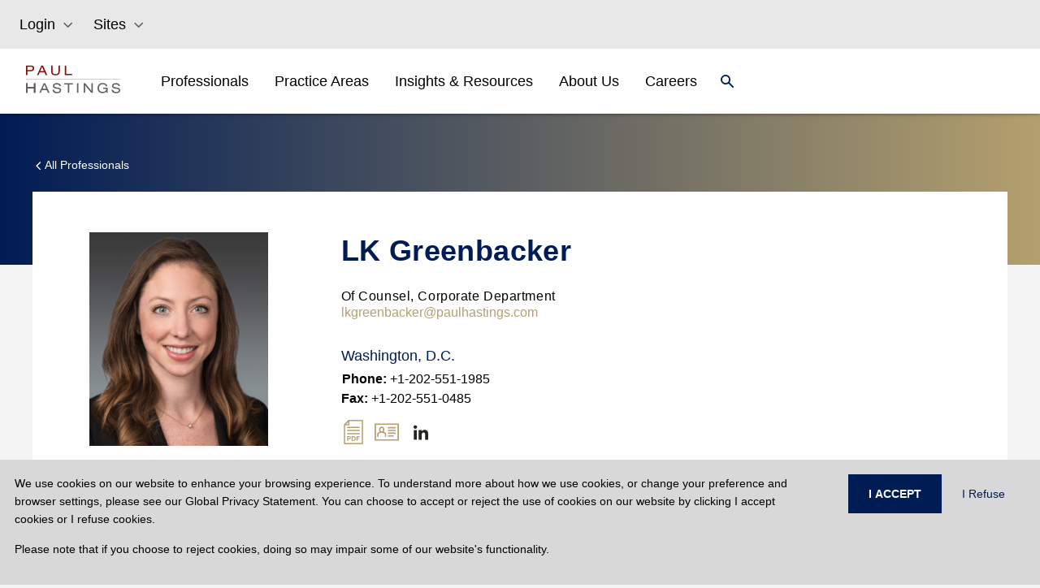

--- FILE ---
content_type: text/plain; charset=utf-8
request_url: https://t.influ2.com/u/?cb=1768702996778
body_size: 49
content:
{"TrackerUserID":"f075c291d1ff381f26b47f77","SeenBefore":false,"ip":"3.17.163.186","country":"US"}